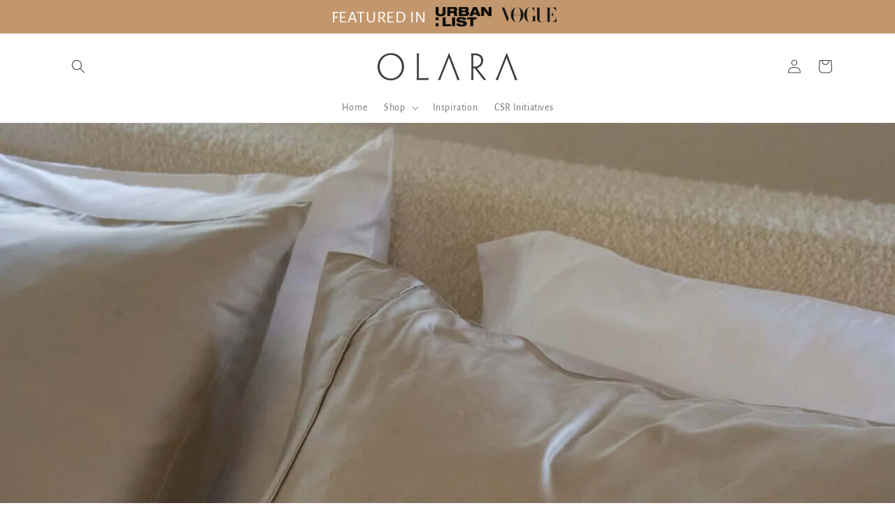

--- FILE ---
content_type: text/css
request_url: https://www.olara.com.au/cdn/shop/t/12/assets/component-rte.css?v=104445837283259279151677213582
body_size: -235
content:
.rte:after{clear:both;content:"";display:block}.rte>p:first-child{margin-top:0}.rte>p:last-child{margin-bottom:0}.rte table{table-layout:fixed}@media screen and (min-width: 750px){.rte table td{padding-left:1.2rem;padding-right:1.2rem}}.rte img{height:auto;max-width:100%;border:var(--media-border-width) solid rgba(var(--color-foreground),var(--media-border-opacity));border-radius:var(--media-radius);box-shadow:var(--media-shadow-horizontal-offset) var(--media-shadow-vertical-offset) var(--media-shadow-blur-radius) rgba(var(--color-shadow),var(--media-shadow-opacity));margin-bottom:var(--media-shadow-vertical-offset)}.rte ul{padding-left:2rem}.rte li{list-style:inherit}.rte li:last-child{margin-bottom:0}.rte a{color:rgba(var(--color-link),var(--alpha-link));text-underline-offset:.3rem;text-decoration-thickness:.1rem;transition:text-decoration-thickness var(--duration-short) ease}.rte a:hover{color:rgb(var(--color-link));text-decoration-thickness:.2rem}.rte blockquote{display:inline-flex}.rte blockquote>*{margin:-.5rem 0}.hideul{display:none!important}#Slide-template--16086496313523__deafb3e5-9c8b-4a56-ba0b-bc679ec10756-1 ul{text-align:center;list-style:none;padding:0}#Slide-template--16086496313523__deafb3e5-9c8b-4a56-ba0b-bc679ec10756-1 li{display:inline-block;vertical-align:top;margin-right:10px}#Slide-template--16086496313523__deafb3e5-9c8b-4a56-ba0b-bc679ec10756-1 img{width:80px;border:none}#Slide-template--16086496313523__deafb3e5-9c8b-4a56-ba0b-bc679ec10756-1 .multicolumn-card__info{padding-bottom:0!important}#Slide-template--16086496313523__deafb3e5-9c8b-4a56-ba0b-bc679ec10756-1 h2{margin:0}@media screen and (max-width: 750px){#Slide-template--16086496313523__deafb3e5-9c8b-4a56-ba0b-bc679ec10756-1 img{width:65px;border:none}}
/*# sourceMappingURL=/cdn/shop/t/12/assets/component-rte.css.map?v=104445837283259279151677213582 */
